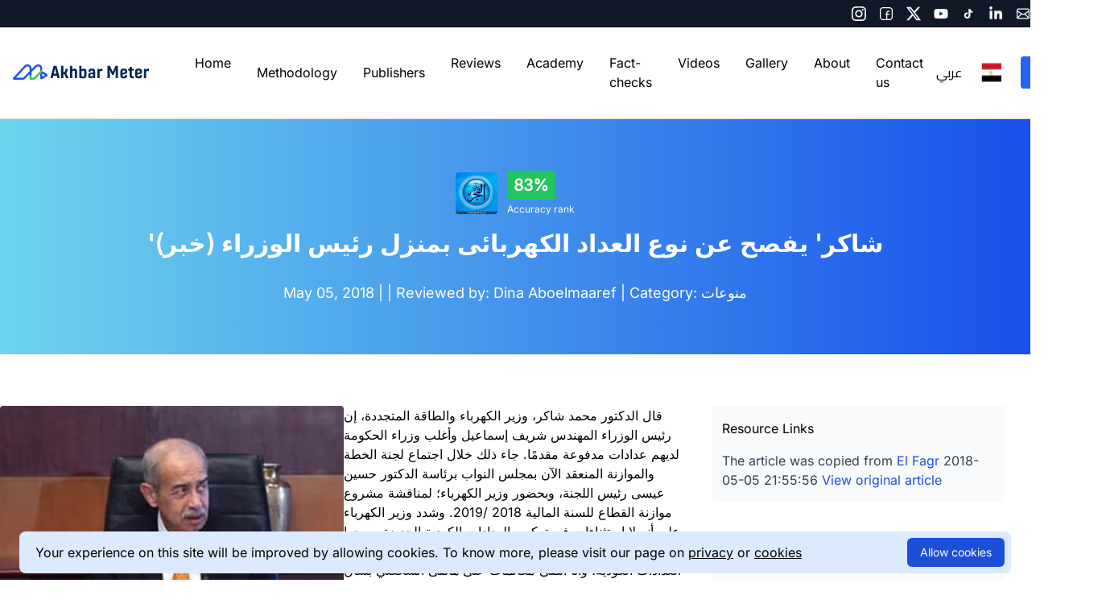

--- FILE ---
content_type: text/html; charset=UTF-8
request_url: https://akhbarmeter.org/articles/4490
body_size: 8095
content:
<!DOCTYPE html>
<html lang="en" dir="ltr">
<head>
    <meta charset="utf-8">
    <meta name="viewport" content="width=device-width, initial-scale=1.0">
    <meta property='og:site_name' content='AkhbarMeter | أخبارميتر' />
    <meta name="application-name" content="AkhbarMeter | أخبارميتر">
        <meta name="keywords" content="&#039;شاكر&#039; , يفصح , عن , نوع , العداد , الكهربائى , بمنزل , رئيس , الوزراء , (خبر)">
<meta name="description" content="قال الدكتور محمد شاكر، وزير الكهرباء والطاقة المتجددة، إن رئيس الوزراء المهندس شريف إسماعيل وأغلب وزراء الحكومة لديهم عدادات مدفوعة مقدمًا.

جاء ذلك خلال اجتماع لجنة الخطة والموازنة المنعقد الآن بمجلس النواب برئاسة الدكتور حسين عيسى رئيس اللجنة، وب...">
<meta property="og:title" content="&#039;شاكر&#039; يفصح عن نوع العداد الكهربائى بمنزل رئيس الوزراء (خبر)" />
<meta property="og:image" content="https://akhbarmeter.ams3.digitaloceanspaces.com/uploads/public/58c/48f/272/58c48f2726be4802310425.jpg" />
<meta name="twitter:card" content="summary_large_image">
<meta name="twitter:description" content="قال الدكتور محمد شاكر، وزير الكهرباء والطاقة المتجددة، إن رئيس الوزراء المهندس شريف إسماعيل وأغلب وزراء الحكومة لديهم عدادات مدفوعة مقدمًا.

جاء ذلك خلال اجتماع لجنة الخطة والموازنة المنعقد الآن بمجلس النواب برئاسة الدكتور حسين عيسى رئيس اللجنة، وب...">
<meta name="twitter:title" content="&#039;شاكر&#039; يفصح عن نوع العداد الكهربائى بمنزل رئيس الوزراء (خبر)">
<meta name="twitter:image" content="https://akhbarmeter.ams3.digitaloceanspaces.com/uploads/public/58c/48f/272/58c48f2726be4802310425.jpg">


<title>AkhbarMeter | &#039;شاكر&#039; يفصح عن نوع العداد الكهربائى بمنزل رئيس الوزراء (خبر)</title>
    <meta name="robots" content="index,follow">
    <meta name="googlebot" content="index,follow">
    <meta http-equiv="Content-Type" content="text/html; charset=UTF-8">
    <meta name="csrf-token" content="8CIOuM7lKov6426tkYam09rc1yTIjkDvlnl3Uvy7">

    <link href="https://fonts.bunny.net/css2?family=Inter:400;600;700;800" rel="stylesheet">
    <link href="https://fonts.bunny.net/css2?family=Cairo:400;600;700;800" rel="stylesheet">

    <link rel="stylesheet" href="https://akhbarmeter.org/css/font-awesome.min.css">
    <script src="https://akhbarmeter.org/js/jquery.js" type="application/javascript"></script>
    <script src="https://akhbarmeter.org/js/app.js" type="application/javascript"></script>
    <link rel="stylesheet" href="https://akhbarmeter.org/css/theme.css">
    <link rel="stylesheet" href="https://akhbarmeter.org/css/app.css">
        <link rel="preload" as="style" href="https://akhbarmeter.org/build/assets/app.css" /><link rel="stylesheet" href="https://akhbarmeter.org/build/assets/app.css" />    
    <!-- Browser and App icons -->
    <link rel="apple-touch-icon" sizes="57x57" href="https://akhbarmeter.org/images/favicon/apple-icon-57x57.png">
    <link rel="apple-touch-icon" sizes="60x60" href="https://akhbarmeter.org/images/favicon/apple-icon-60x60.png">
    <link rel="apple-touch-icon" sizes="72x72" href="https://akhbarmeter.org/images/favicon/apple-icon-72x72.png">
    <link rel="apple-touch-icon" sizes="76x76" href="https://akhbarmeter.org/images/favicon/apple-icon-76x76.png">
    <link rel="apple-touch-icon" sizes="114x114" href="https://akhbarmeter.org/images/favicon/apple-icon-114x114.png">
    <link rel="apple-touch-icon" sizes="120x120" href="https://akhbarmeter.org/images/favicon/apple-icon-120x120.png">
    <link rel="apple-touch-icon" sizes="144x144" href="https://akhbarmeter.org/images/favicon/apple-icon-144x144.png">
    <link rel="apple-touch-icon" sizes="152x152" href="https://akhbarmeter.org/images/favicon/apple-icon-152x152.png">
    <link rel="apple-touch-icon" sizes="180x180" href="https://akhbarmeter.org/images/favicon/apple-icon-180x180.png">
    <link rel="icon" type="image/png" sizes="192x192" href="https://akhbarmeter.org/images/favicon/android-icon-192x192.png">
    <link rel="icon" type="image/png" sizes="32x32" href="https://akhbarmeter.org/images/favicon/favicon-32x32.png">
    <link rel="icon" type="image/png" sizes="96x96" href="https://akhbarmeter.org/images/favicon/favicon-96x96.png">
    <link rel="icon" type="image/png" sizes="16x16" href="https://akhbarmeter.org/images/favicon/favicon-16x16.png">
    <link rel="manifest" href="https://akhbarmeter.org/images/favicon/manifest.json">
    <meta name="msapplication-TileColor" content="#ffffff">
    <meta name="msapplication-TileImage" content="/ms-icon-144x144.png">
    <meta name="theme-color" content="#ffffff">

        
    </head>
<body>
<div class="flex flex-col h-full justify-between">
    <section class="hidden lg:block bg-gray-900 text-white py-2 z-10">
    <div class="container mx-auto">
        <div class="flex flex-row justify-between">
            <div class="flex flex-row space-x-9 rtl:space-x-reverse">
                
            </div>
            <div class="flex flex-row space-x-4 rtl:space-x-reverse items-center">
                <a href="https://www.instagram.com/akhbarmeter" target="_blank">
    <img src="https://akhbarmeter.org/images/icons/instagram.svg" alt="instagram icon">
</a>
<a href="https://www.facebook.com/akhbarmeter" target="_blank">
    <img src="https://akhbarmeter.org/images/icons/facebook.svg" alt="facebook icon">
</a>
<a href="https://www.twitter.com/akhbarmeter" target="_blank">
    <img src="https://akhbarmeter.org/images/icons/x.svg" alt="x icon">
</a>
<a href="https://www.youtube.com/@akhbarmeter" target="_blank">
    <img src="https://akhbarmeter.org/images/icons/youtube.svg" alt="x icon">
</a>
<a href="https://www.tiktok.com/@akhbarmeter" target="_blank">
    <img src="https://akhbarmeter.org/images/icons/tiktok.svg" alt="x icon">
</a>
<a href="https://www.linkedin.com/in/akhbarmeter" target="_blank">
    <img src="https://akhbarmeter.org/images/icons/linkedin.svg" alt="x icon">
</a>
<a href="/cdn-cgi/l/email-protection#51383f373e11303a393330233c342534237f3e2336" target="_blank">
    <img src="https://akhbarmeter.org/images/icons/mail.svg" alt="mail icon">
</a>
            </div>
        </div>
    </div>
</section>


<section id="mainMenu" class="px-4 border-b-2 lg:bg-white">
    <nav class="relative container mx-auto py-6">
        <div class="flex space-x-10 justify-between items-center rtl:space-x-reverse">
            <div class="flex">
                <a
                    href="https://akhbarmeter.org"
                    class="h-6 bg-auto bg-no-repeat"
                    style="width: 170px; height: 21px; background-image: url('/images/logo-dark-en.svg')">
                    &nbsp;
                </a>
            </div>
            <div class="hidden lg:flex container items-center justify-between">
                <div class="flex flex-row space-x-8 rtl:space-x-reverse">
                    <style>
    /* Normalize the group div to match other links */
    .group {
        display: inline-flex;
        align-items: center;
        position: relative;
        margin-left: 0px !important;
        margin-right: 0px !important;
        /*margin: 0;*/
    }

    .group .absolute {
        left: 0;
        min-width: 12rem; /* Ensure it doesn’t shrink */
        white-space: nowrap;
    }

    /* Ensure the parent link inside the group has no extra spacing */
    .group a {
        padding: 0.5rem 1rem; /* Keep padding uniform */
        margin: 0; /* Remove unwanted margin */
        display: flex;
        align-items: center;
    }

    /* Keep the submenu visible on hover */
    .group .hidden {
        display: none;
        position: absolute;
        top: 100%;
        left: 0;
        background-color: white;
        border: 1px solid #ddd;
        box-shadow: 0px 4px 6px rgba(0, 0, 0, 0.1);
        z-index: 50;
        min-width: 12rem;
    }

    .child-menu {
        display: block;
        padding: 0.5rem 1rem;
        color: #000000;
    }
    .group:hover .hidden {
        display: block !important;
    }
    /* Ensure no parent clips the submenu */
    nav {
        position: relative;
        overflow: visible;
    }
</style>
            <a href="/" class="px-4 py-2 focus:outline-none hover:text-blue-600" style="margin: 0;">
            Home
        </a>
                <div class="relative group inline-flex items-center ml-0 mr-0">
            <a href="#" class="px-4 py-2 focus:outline-none hover:text-blue-600" style="margin: 0;">
                Methodology
            </a>
            <div class="absolute top-full left-0 hidden group-hover:block bg-white border shadow-lg px-4 py-1 mt-0 z-50 w-48">
                <a href="https://akhbarmeter.org/media-monitoring-methodology" class="block py-1 hover:bg-gray-200 transition-colors duration-200 child-menu">
                    News reviews
                </a>
                <a href="https://akhbarmeter.org/fact-checking-methodology" class="block py-1 hover:bg-gray-200 transition-colors duration-200 child-menu">
                    Fact-checks
                </a>
            </div>
        </div>
                        <div class="relative group inline-flex items-center ml-0 mr-0">
            <a href="#"
               class="px-4 py-2 focus:outline-none hover:text-blue-600" style="margin: 0;">
                Publishers
            </a>
            <div class="absolute top-full left-0 hidden group-hover:block bg-white border shadow-lg px-4 py-1 mt-0 z-50 w-48">
                                    <a href="https://akhbarmeter.org/publishers/3" class="block py-1 hover:bg-gray-200 transition-colors duration-200 child-menu">
                        Al Masry Al Youm
                    </a>
                                    <a href="https://akhbarmeter.org/publishers/6" class="block py-1 hover:bg-gray-200 transition-colors duration-200 child-menu">
                        Veto Gate
                    </a>
                                    <a href="https://akhbarmeter.org/publishers/11" class="block py-1 hover:bg-gray-200 transition-colors duration-200 child-menu">
                        El Watan News
                    </a>
                                    <a href="https://akhbarmeter.org/publishers/12" class="block py-1 hover:bg-gray-200 transition-colors duration-200 child-menu">
                        Al Youm Al Sabea
                    </a>
                                    <a href="https://akhbarmeter.org/publishers/21" class="block py-1 hover:bg-gray-200 transition-colors duration-200 child-menu">
                        Sada Al Balad
                    </a>
                                    <a href="https://akhbarmeter.org/publishers/22" class="block py-1 hover:bg-gray-200 transition-colors duration-200 child-menu">
                        Masrawy
                    </a>
                                    <a href="https://akhbarmeter.org/publishers/25" class="block py-1 hover:bg-gray-200 transition-colors duration-200 child-menu">
                        AlAhram Gate
                    </a>
                                    <a href="https://akhbarmeter.org/publishers/26" class="block py-1 hover:bg-gray-200 transition-colors duration-200 child-menu">
                        القاهرة 24
                    </a>
                                    <a href="https://akhbarmeter.org/publishers/27" class="block py-1 hover:bg-gray-200 transition-colors duration-200 child-menu">
                        بوابة أخبار اليوم
                    </a>
                                    <a href="https://akhbarmeter.org/publishers/28" class="block py-1 hover:bg-gray-200 transition-colors duration-200 child-menu">
                        بوابة الشروق
                    </a>
                            </div>
        </div>
                <a href="/articles" class="px-4 py-2 focus:outline-none hover:text-blue-600" style="margin: 0;">
            Reviews
        </a>
                <a href="/topics" class="px-4 py-2 focus:outline-none hover:text-blue-600" style="margin: 0;">
            Academy
        </a>
                <a href="/fake-news" class="px-4 py-2 focus:outline-none hover:text-blue-600" style="margin: 0;">
            Fact-checks
        </a>
                <a href="/videos" class="px-4 py-2 focus:outline-none hover:text-blue-600" style="margin: 0;">
            Videos
        </a>
                <a href="/gallery" class="px-4 py-2 focus:outline-none hover:text-blue-600" style="margin: 0;">
            Gallery
        </a>
                <a href="/about" class="px-4 py-2 focus:outline-none hover:text-blue-600" style="margin: 0;">
            About
        </a>
                <a href="/contact" class="px-4 py-2 focus:outline-none hover:text-blue-600" style="margin: 0;">
            Contact us
        </a>
                    </div>

                <div class="flex items-center space-x-6 rtl:space-x-reverse">
                    <a href="https://akhbarmeter.org/articles/4490?lang=ar" class="font-['Cairo']">عربي</a>
<img src="https://akhbarmeter.org/images/icons/eg-flag.png" class="w-auto h-6" alt="Egyptian Flag"/>
                                            <a href="https://akhbarmeter.org/login" class="bg-blue-600 text-white py-2 px-8 rounded hover:bg-blue-800">
                            Login
                        </a>
                                    </div>
            </div>
            <div id="mobileMenuButton"
                 class="flex lg:hidden text-black cursor-pointer">
                <svg xmlns="http://www.w3.org/2000/svg" fill="none" viewBox="0 0 24 24" stroke-width="1.5"
                     stroke="currentColor" class="w-6 h-6">
                    <path stroke-linecap="round" stroke-linejoin="round"
                          d="M3.75 5.25h16.5m-16.5 4.5h16.5m-16.5 4.5h16.5m-16.5 4.5h16.5"/>
                </svg>
            </div>
        </div>
    </nav>
</section>
<section id="mobileMenu" class="hidden border-b-2 shadow-md">
    <div class="container flex flex-col justify-center items-center mx-auto space-y-6 py-6">
        <style>
    /* Normalize the group div to match other links */
    .group {
        display: inline-flex;
        align-items: center;
        position: relative;
        margin-left: 0px !important;
        margin-right: 0px !important;
        /*margin: 0;*/
    }

    .group .absolute {
        left: 0;
        min-width: 12rem; /* Ensure it doesn’t shrink */
        white-space: nowrap;
    }

    /* Ensure the parent link inside the group has no extra spacing */
    .group a {
        padding: 0.5rem 1rem; /* Keep padding uniform */
        margin: 0; /* Remove unwanted margin */
        display: flex;
        align-items: center;
    }

    /* Keep the submenu visible on hover */
    .group .hidden {
        display: none;
        position: absolute;
        top: 100%;
        left: 0;
        background-color: white;
        border: 1px solid #ddd;
        box-shadow: 0px 4px 6px rgba(0, 0, 0, 0.1);
        z-index: 50;
        min-width: 12rem;
    }

    .child-menu {
        display: block;
        padding: 0.5rem 1rem;
        color: #000000;
    }
    .group:hover .hidden {
        display: block !important;
    }
    /* Ensure no parent clips the submenu */
    nav {
        position: relative;
        overflow: visible;
    }
</style>
            <a href="/" class="px-4 py-2 focus:outline-none hover:text-blue-600" style="margin: 0;">
            Home
        </a>
                <div class="relative group inline-flex items-center ml-0 mr-0">
            <a href="#" class="px-4 py-2 focus:outline-none hover:text-blue-600" style="margin: 0;">
                Methodology
            </a>
            <div class="absolute top-full left-0 hidden group-hover:block bg-white border shadow-lg px-4 py-1 mt-0 z-50 w-48">
                <a href="https://akhbarmeter.org/media-monitoring-methodology" class="block py-1 hover:bg-gray-200 transition-colors duration-200 child-menu">
                    News reviews
                </a>
                <a href="https://akhbarmeter.org/fact-checking-methodology" class="block py-1 hover:bg-gray-200 transition-colors duration-200 child-menu">
                    Fact-checks
                </a>
            </div>
        </div>
                        <div class="relative group inline-flex items-center ml-0 mr-0">
            <a href="#"
               class="px-4 py-2 focus:outline-none hover:text-blue-600" style="margin: 0;">
                Publishers
            </a>
            <div class="absolute top-full left-0 hidden group-hover:block bg-white border shadow-lg px-4 py-1 mt-0 z-50 w-48">
                                    <a href="https://akhbarmeter.org/publishers/3" class="block py-1 hover:bg-gray-200 transition-colors duration-200 child-menu">
                        Al Masry Al Youm
                    </a>
                                    <a href="https://akhbarmeter.org/publishers/6" class="block py-1 hover:bg-gray-200 transition-colors duration-200 child-menu">
                        Veto Gate
                    </a>
                                    <a href="https://akhbarmeter.org/publishers/11" class="block py-1 hover:bg-gray-200 transition-colors duration-200 child-menu">
                        El Watan News
                    </a>
                                    <a href="https://akhbarmeter.org/publishers/12" class="block py-1 hover:bg-gray-200 transition-colors duration-200 child-menu">
                        Al Youm Al Sabea
                    </a>
                                    <a href="https://akhbarmeter.org/publishers/21" class="block py-1 hover:bg-gray-200 transition-colors duration-200 child-menu">
                        Sada Al Balad
                    </a>
                                    <a href="https://akhbarmeter.org/publishers/22" class="block py-1 hover:bg-gray-200 transition-colors duration-200 child-menu">
                        Masrawy
                    </a>
                                    <a href="https://akhbarmeter.org/publishers/25" class="block py-1 hover:bg-gray-200 transition-colors duration-200 child-menu">
                        AlAhram Gate
                    </a>
                                    <a href="https://akhbarmeter.org/publishers/26" class="block py-1 hover:bg-gray-200 transition-colors duration-200 child-menu">
                        القاهرة 24
                    </a>
                                    <a href="https://akhbarmeter.org/publishers/27" class="block py-1 hover:bg-gray-200 transition-colors duration-200 child-menu">
                        بوابة أخبار اليوم
                    </a>
                                    <a href="https://akhbarmeter.org/publishers/28" class="block py-1 hover:bg-gray-200 transition-colors duration-200 child-menu">
                        بوابة الشروق
                    </a>
                            </div>
        </div>
                <a href="/articles" class="px-4 py-2 focus:outline-none hover:text-blue-600" style="margin: 0;">
            Reviews
        </a>
                <a href="/topics" class="px-4 py-2 focus:outline-none hover:text-blue-600" style="margin: 0;">
            Academy
        </a>
                <a href="/fake-news" class="px-4 py-2 focus:outline-none hover:text-blue-600" style="margin: 0;">
            Fact-checks
        </a>
                <a href="/videos" class="px-4 py-2 focus:outline-none hover:text-blue-600" style="margin: 0;">
            Videos
        </a>
                <a href="/gallery" class="px-4 py-2 focus:outline-none hover:text-blue-600" style="margin: 0;">
            Gallery
        </a>
                <a href="/about" class="px-4 py-2 focus:outline-none hover:text-blue-600" style="margin: 0;">
            About
        </a>
                <a href="/contact" class="px-4 py-2 focus:outline-none hover:text-blue-600" style="margin: 0;">
            Contact us
        </a>
            <div class="flex flex-row space-x-4 rtl:space-x-reverse">
            <a href="https://akhbarmeter.org/articles/4490?lang=ar" class="font-['Cairo']">عربي</a>
<img src="https://akhbarmeter.org/images/icons/eg-flag.png" class="w-auto h-6" alt="Egyptian Flag"/>
        </div>
        <a href="https://akhbarmeter.org/login" class="bg-blue-600 py-2 px-8 rounded text-white hover:bg-blue-800">
            Login
        </a>
    </div>
</section>

    <div class="mx-auto h-full w-full">
            <style>
        #article_content a, #evaluation a{
            color: rgb(37, 99, 235);
        }
        #article_content a:hover, #evaluation a:hover{
            color: gray;
        }
    </style>
    <div style="background: linear-gradient(to right,#6dd5ed,#1850eb);">
        <div class="container mx-auto flex flex-col w-full items-center justify-center mx-auto space-y-4 py-16 text-white">
            <div class="flex flex-col">
                <div class="flex flex-row items-center space-x-3 rtl:space-x-reverse">
                    <img src="https://akhbarmeter.ams3.digitaloceanspaces.com/uploads/public/58c/48f/272/58c48f2726be4802310425.jpg" alt="El Fagr" class="h-[52px] rounded"/>
                    <div class="flex flex-col space-y-1">
                        <div class="flex flex-row items-center space-x-1.5 rtl:space-x-reverse">
                            <span class="text-white text-xl leading-7 font-semibold rounded-2 bg-green-500 px-2 py-1">
                                83%
                            </span>
                        </div>
                        <span class="text-xs leading-4 font-normal">Accuracy rank</span>
                    </div>
                </div>
            </div>
            <div class="flex flex-col">
                <h1 class="text-base lg:text-3xl leading-9 font-bold text-center">&#039;شاكر&#039; يفصح عن نوع العداد الكهربائى بمنزل رئيس الوزراء (خبر)</h1>
            </div>
            <div class="hidden lg:flex flex-row w-4/5 text-lg text-center leading-6 font-normal mx-auto justify-center space-x-1.5 rtl:space-x-reverse">
                <span>May 05, 2018 |
                                                                <span>| Reviewed by: Dina Aboelmaaref </span>
                                                                <span>| Category: منوعات </span>
                                </div>
        </div>
    </div>

    <div class="container mx-auto">
        <div class="flex flex-col lg:flex-row justify-center mx-auto my-16">
            <!-- Content -->
            <div class="lg:w-2/3 flex flex-col space-y-4">
                <!-- Article Content -->
                <div class="px-3 lg:px-0 mb-5" id="article_content">
                                            <img src="https://akhbarmeter.ams3.digitaloceanspaces.com/uploads/public/5ae/e28/6c5/5aee286c582b4432968364.jpg" alt="&#039;شاكر&#039; يفصح عن نوع العداد الكهربائى بمنزل رئيس الوزراء (خبر)" class="w-full lg:w-1/2 rounded float-left" />
                                        قال الدكتور محمد شاكر، وزير الكهرباء والطاقة المتجددة، إن رئيس الوزراء المهندس شريف إسماعيل وأغلب وزراء الحكومة لديهم عدادات مدفوعة مقدمًا.

جاء ذلك خلال اجتماع لجنة الخطة والموازنة المنعقد الآن بمجلس النواب برئاسة الدكتور حسين عيسى رئيس اللجنة، وبحضور وزير الكهرباء؛ لمناقشة مشروع موازنة القطاع للسنة المالية 2018 /2019.

وشدد وزير الكهرباء على أنه لا استثناءات في تركيب العدادات الكودية الجديدة، موجها حديثه لأحد النواب: "ولو جبتلي 100 واسطة لن أقبل إلا بتركيب العدادات الكودية، وأنا أتلقى مكالمات على هاتفى الشخصي بشأن انقطاع الكهرباء ومشكلات في القراءة ونتابع الشكاوى".
                </div>
                <!-- Reviewers Comments -->
                                <!-- Question Answers -->
                <div class="flex flex-col bg-gray-50 px-4 rounded-lg pb-4">
                    <div class="text-center text-base leading-6 font-medium py-4">
                        Our detailed review
                    </div>
                    <div class="flex flex-row justify-center mx-auto pt-4 pb-8 text-xs space-x-8 rtl:space-x-reverse">
                        <button id="profButton" class="cursor-pointer bg-blue-600 text-white shadow-md rounded-lg px-4 py-2">
                            Professionalism
                        </button>
                        <button id="credButton" class="cursor-pointer bg-white shadow-md rounded-lg px-4 py-2">
                            Credibility
                        </button>
                        <button id="hrButton" class="cursor-pointer bg-white shadow-md rounded-lg px-4 py-2">
                            Human Rights
                        </button>
                    </div>
                    <div id="evaluation">
                        <div id="profQuestions">
                                                                                                                        <div class="flex flex-col bg-red-200 mx-8 p-4 rounded-lg space-y-3 my-2">
        <div class="flex flex-row space-x-4 items-center rtl:space-x-reverse">
            <em class="fa fa-exclamation-circle text-red-700"></em>
            <div class="text-lg leading-8 font-semibold">Does the author refer to the source of the images used in the article clearly?</div>
        </div>
        <div class="text-sm leading-5 font-normal">
            <span class="font-semibold">لم ينسب الصور لمصدرها</span>
            </br>
            <span></span>
        </div>
    </div>
                                                            <div class="flex flex-col bg-red-200 mx-8 p-4 rounded-lg space-y-3 my-2">
        <div class="flex flex-row space-x-4 items-center rtl:space-x-reverse">
            <em class="fa fa-exclamation-circle text-red-700"></em>
            <div class="text-lg leading-8 font-semibold">Did the editor refer to the sources of the information used in the article?</div>
        </div>
        <div class="text-sm leading-5 font-normal">
            <span class="font-semibold">لم يذكر مصادر المعلومات</span>
            </br>
            <span></span>
        </div>
    </div>
                                                    </div>
                        <div id="credQuestions" style="display: none">
                                                            <div class="flex flex-col bg-red-200 mx-8 p-4 rounded-lg space-y-3 my-2">
        <div class="flex flex-row space-x-4 items-center rtl:space-x-reverse">
            <em class="fa fa-exclamation-circle text-red-700"></em>
            <div class="text-lg leading-8 font-semibold">Do the sources used in the article convey the same opinion or different opinions?</div>
        </div>
        <div class="text-sm leading-5 font-normal">
            <span class="font-semibold">جهة واحدة</span>
            </br>
            <span>وزير الكهرباء</span>
        </div>
    </div>
                                                            <div class="flex flex-col bg-green-200 mx-8 p-4 rounded-lg space-y-3 my-2">
        <div class="flex flex-row space-x-4 items-center rtl:space-x-reverse">
            <em class="fa fa-check-circle text-green-700"></em>
            <div class="text-lg leading-8 font-semibold">Are the sources up-to-date and relevant to the story?</div>
        </div>
        <div class="text-sm leading-5 font-normal">
            <span class="font-semibold">حديثة ومناسبة</span>
            </br>
            <span></span>
        </div>
    </div>
                                                            <div class="flex flex-col bg-green-200 mx-8 p-4 rounded-lg space-y-3 my-2">
        <div class="flex flex-row space-x-4 items-center rtl:space-x-reverse">
            <em class="fa fa-check-circle text-green-700"></em>
            <div class="text-lg leading-8 font-semibold">Is there any false information in the article?</div>
        </div>
        <div class="text-sm leading-5 font-normal">
            <span class="font-semibold">غير محدد</span>
            </br>
            <span></span>
        </div>
    </div>
                                                            <div class="flex flex-col bg-green-200 mx-8 p-4 rounded-lg space-y-3 my-2">
        <div class="flex flex-row space-x-4 items-center rtl:space-x-reverse">
            <em class="fa fa-check-circle text-green-700"></em>
            <div class="text-lg leading-8 font-semibold">Did the editor balance between different point of views?</div>
        </div>
        <div class="text-sm leading-5 font-normal">
            <span class="font-semibold">وازن في عرض الآراء</span>
            </br>
            <span></span>
        </div>
    </div>
                                                            <div class="flex flex-col bg-green-200 mx-8 p-4 rounded-lg space-y-3 my-2">
        <div class="flex flex-row space-x-4 items-center rtl:space-x-reverse">
            <em class="fa fa-check-circle text-green-700"></em>
            <div class="text-lg leading-8 font-semibold">Did the editor present sufficient information about the topic?</div>
        </div>
        <div class="text-sm leading-5 font-normal">
            <span class="font-semibold">أشار المحرر إلى عدم تمكنه من الحصول على المعلومات الكاملة.</span>
            </br>
            <span></span>
        </div>
    </div>
                                                                                                                        <div class="flex flex-col bg-green-200 mx-8 p-4 rounded-lg space-y-3 my-2">
        <div class="flex flex-row space-x-4 items-center rtl:space-x-reverse">
            <em class="fa fa-check-circle text-green-700"></em>
            <div class="text-lg leading-8 font-semibold">Is the visual content suitable for the story?</div>
        </div>
        <div class="text-sm leading-5 font-normal">
            <span class="font-semibold">مناسب</span>
            </br>
            <span>رئيس الحكومة رئيس مجلس الوزراء</span>
        </div>
    </div>
                                                                                                                        <div class="flex flex-col bg-green-200 mx-8 p-4 rounded-lg space-y-3 my-2">
        <div class="flex flex-row space-x-4 items-center rtl:space-x-reverse">
            <em class="fa fa-check-circle text-green-700"></em>
            <div class="text-lg leading-8 font-semibold">Does the headline express the contents of the article?</div>
        </div>
        <div class="text-sm leading-5 font-normal">
            <span class="font-semibold">يعبر عن المحتوى</span>
            </br>
            <span></span>
        </div>
    </div>
                                                            <div class="flex flex-col bg-green-200 mx-8 p-4 rounded-lg space-y-3 my-2">
        <div class="flex flex-row space-x-4 items-center rtl:space-x-reverse">
            <em class="fa fa-check-circle text-green-700"></em>
            <div class="text-lg leading-8 font-semibold">Is the headline clear and unbiased?</div>
        </div>
        <div class="text-sm leading-5 font-normal">
            <span class="font-semibold">واضح</span>
            </br>
            <span></span>
        </div>
    </div>
                                                    </div>
                        <div id="hrQuestions" style="display: none">
                                                            <div class="flex flex-col bg-red-200 mx-8 p-4 rounded-lg space-y-3 my-2">
        <div class="flex flex-row space-x-4 items-center rtl:space-x-reverse">
            <em class="fa fa-exclamation-circle text-red-700"></em>
            <div class="text-lg leading-8 font-semibold">Is there any stereotyping in the article?</div>
        </div>
        <div class="text-sm leading-5 font-normal">
            <span class="font-semibold">يوجد تعميم من المحرر</span>
            </br>
            <span></span>
        </div>
    </div>
                                                            <div class="flex flex-col bg-green-200 mx-8 p-4 rounded-lg space-y-3 my-2">
        <div class="flex flex-row space-x-4 items-center rtl:space-x-reverse">
            <em class="fa fa-check-circle text-green-700"></em>
            <div class="text-lg leading-8 font-semibold">Is there any insult, defamation or slandering for individuals or groups in the article?</div>
        </div>
        <div class="text-sm leading-5 font-normal">
            <span class="font-semibold">المحتوى خال من أي (إهانة /أو تشويه /أو تشهير) بحق فرد أو مجموعة</span>
            </br>
            <span></span>
        </div>
    </div>
                                                            <div class="flex flex-col bg-green-200 mx-8 p-4 rounded-lg space-y-3 my-2">
        <div class="flex flex-row space-x-4 items-center rtl:space-x-reverse">
            <em class="fa fa-check-circle text-green-700"></em>
            <div class="text-lg leading-8 font-semibold">Is there a violation of privacy in the article?</div>
        </div>
        <div class="text-sm leading-5 font-normal">
            <span class="font-semibold">ليس هناك أي انتهاك لخصوصية الأفراد</span>
            </br>
            <span></span>
        </div>
    </div>
                                                                                                                                                                                                                                                                                                            <div class="flex flex-col bg-green-200 mx-8 p-4 rounded-lg space-y-3 my-2">
        <div class="flex flex-row space-x-4 items-center rtl:space-x-reverse">
            <em class="fa fa-check-circle text-green-700"></em>
            <div class="text-lg leading-8 font-semibold">Is there any discrimination or/and stereotyping against individuals or groups in the article?</div>
        </div>
        <div class="text-sm leading-5 font-normal">
            <span class="font-semibold">ليس هناك أي تمييز /أو تنميط ضمن المحتوى</span>
            </br>
            <span></span>
        </div>
    </div>
                                                    </div>
                    </div>
                </div>
            </div>
            <!-- Sidebar -->
            <div class="flex flex-col lg:w-1/3 px-8 space-y-10 mt-0">
                <div class="flex flex-col bg-gray-50 px-3 py-4 space-y-4 text-base leading-6 font-medium">
                    <div>Resource Links</div>
                    <div class="text-gray-700">
                        The article was copied from
                        <a class="text-blue-700" href="https://www.elfagr.org/">El Fagr</a>
                        2018-05-05 21:55:56
                        <a class="text-blue-700" href="http://www.elfagr.com/3082565">View original article</a>
                    </div>
                </div>
                <div class="bg-gray-50 px-3 py-4">
    <div class="flex flex-col space-y-4">
        <div class="flex flex-row justify-between items-center">
            <div class="text-base leading-6 font-medium">
                Rating and Reviews
            </div>
                    </div>
        <div class="flex flex-row">
            <div class="flex flex-row rounded-lg items-center justify-center text-center">
                <div class="bg-red-500 p-2 ltr:rounded-l-lg rtl:rounded-r-lg border-2 border-solid border-red-500">
            <svg width="25" height="24" viewBox="0 0 25 24" fill="none" xmlns="http://www.w3.org/2000/svg">
                <circle r="9" transform="matrix(-1 0 0 1 12.2441 12)" stroke="white" stroke-width="1.5" stroke-linecap="round" stroke-linejoin="round"/>
                <circle r="1.5" transform="matrix(-1 0 0 1 12.2441 12)" stroke="white" stroke-width="1.5" stroke-linecap="round" stroke-linejoin="round"/>
                <path d="M6.31902 10.0762C6.12202 10.6822 6.01302 11.3282 6.01302 12.0002" stroke="white" stroke-width="1.5" stroke-linecap="round" stroke-linejoin="round"/>
                <path d="M10.3216 6.07653C10.9276 5.87953 11.5736 5.76953 12.2456 5.76953C15.6866 5.76953 18.4766 8.55953 18.4766 12.0005" stroke="white" stroke-width="1.5" stroke-linecap="round" stroke-linejoin="round"/>
                <path d="M11.1855 10.9398L7.83555 7.58984" stroke="white" stroke-width="1.5" stroke-linecap="round" stroke-linejoin="round"/>
            </svg>
        </div>
        <div class="p-2 ltr:rounded-r-lg rtl:rounded-l-lg border-2 border-solid border-red-500">
            Discrimination
        </div>
        </div>

        </div>
                    <div class="flex flex-row justify-between items-center py-3 mt-0 border-b-2 border-solid border-gray-200">
                <div class="flex flex-col">
                    <div class="text-xs leading-4 font-medium tracking-wider uppercase">
                        Human Rights
                    </div>
                    <div class="text-xs leading-4 font-normal">Discrimination</div>
                </div>
                <div class="flex flex-row space-x-1 items-center rtl:space-x-reverse">
    <span class="leading-4 font-normal">83%</span>
                        <svg width="16" height="16" viewBox="0 0 16 16" fill="none" xmlns="http://www.w3.org/2000/svg">
                <circle cx="8" cy="8" r="7" stroke="#10B981" stroke-width="2"/>
                <circle cx="8" cy="8" r="4" fill="#10B981"/>
            </svg>
                    <svg width="16" height="16" viewBox="0 0 16 16" fill="none" xmlns="http://www.w3.org/2000/svg">
                <circle cx="8" cy="8" r="7" stroke="#10B981" stroke-width="2"/>
                <circle cx="8" cy="8" r="4" fill="#10B981"/>
            </svg>
                    <svg width="16" height="16" viewBox="0 0 16 16" fill="none" xmlns="http://www.w3.org/2000/svg">
                <circle cx="8" cy="8" r="7" stroke="#10B981" stroke-width="2"/>
                <circle cx="8" cy="8" r="4" fill="#10B981"/>
            </svg>
                    <svg width="16" height="16" viewBox="0 0 16 16" fill="none" xmlns="http://www.w3.org/2000/svg">
                <circle cx="8" cy="8" r="7" stroke="#10B981" stroke-width="2"/>
                <circle cx="8" cy="8" r="4" fill="#10B981"/>
            </svg>
                                    <svg width="16" height="16" viewBox="0 0 16 16" fill="none" xmlns="http://www.w3.org/2000/svg">
                <circle cx="8" cy="8" r="7" stroke="#10B981" stroke-width="2"/>
                <path
                    d="M8 12C6.93913 12 5.92172 11.5786 5.17157 10.8284C4.42143 10.0783 4 9.06087 4 8C4 6.93913 4.42143 5.92172 5.17157 5.17157C5.92172 4.42143 6.93913 4 8 4V8L8 12Z"
                    fill="#10B981"/>
            </svg>
                </div>

            </div>
            <div class="flex flex-row justify-between items-center py-3 mt-0 border-b-2 border-solid border-gray-200">
                <div class="flex flex-col">
                    <div class="text-xs leading-4 font-medium tracking-wider uppercase">
                        Credibility
                    </div>
                    <div class="text-xs leading-4 font-normal">Single opinion</div>
                </div>
                <div class="flex flex-row space-x-1 items-center rtl:space-x-reverse">
    <span class="leading-4 font-normal">83%</span>
                        <svg width="16" height="16" viewBox="0 0 16 16" fill="none" xmlns="http://www.w3.org/2000/svg">
                <circle cx="8" cy="8" r="7" stroke="#10B981" stroke-width="2"/>
                <circle cx="8" cy="8" r="4" fill="#10B981"/>
            </svg>
                    <svg width="16" height="16" viewBox="0 0 16 16" fill="none" xmlns="http://www.w3.org/2000/svg">
                <circle cx="8" cy="8" r="7" stroke="#10B981" stroke-width="2"/>
                <circle cx="8" cy="8" r="4" fill="#10B981"/>
            </svg>
                    <svg width="16" height="16" viewBox="0 0 16 16" fill="none" xmlns="http://www.w3.org/2000/svg">
                <circle cx="8" cy="8" r="7" stroke="#10B981" stroke-width="2"/>
                <circle cx="8" cy="8" r="4" fill="#10B981"/>
            </svg>
                    <svg width="16" height="16" viewBox="0 0 16 16" fill="none" xmlns="http://www.w3.org/2000/svg">
                <circle cx="8" cy="8" r="7" stroke="#10B981" stroke-width="2"/>
                <circle cx="8" cy="8" r="4" fill="#10B981"/>
            </svg>
                                    <svg width="16" height="16" viewBox="0 0 16 16" fill="none" xmlns="http://www.w3.org/2000/svg">
                <circle cx="8" cy="8" r="7" stroke="#10B981" stroke-width="2"/>
                <path
                    d="M8 12C6.93913 12 5.92172 11.5786 5.17157 10.8284C4.42143 10.0783 4 9.06087 4 8C4 6.93913 4.42143 5.92172 5.17157 5.17157C5.92172 4.42143 6.93913 4 8 4V8L8 12Z"
                    fill="#10B981"/>
            </svg>
                </div>

            </div>
            <div class="flex flex-row justify-between items-center py-3 mt-0 border-b-2 border-solid border-gray-200">
                <div class="flex flex-col">
                    <div class="text-xs leading-4 font-medium tracking-wider uppercase">
                        Professionalism
                    </div>
                    <div class="text-xs leading-4 font-normal">Unknown sources</div>
                </div>
                <div class="flex flex-row space-x-1 items-center rtl:space-x-reverse">
    <span class="leading-4 font-normal">83%</span>
                        <svg width="16" height="16" viewBox="0 0 16 16" fill="none" xmlns="http://www.w3.org/2000/svg">
                <circle cx="8" cy="8" r="7" stroke="#10B981" stroke-width="2"/>
                <circle cx="8" cy="8" r="4" fill="#10B981"/>
            </svg>
                    <svg width="16" height="16" viewBox="0 0 16 16" fill="none" xmlns="http://www.w3.org/2000/svg">
                <circle cx="8" cy="8" r="7" stroke="#10B981" stroke-width="2"/>
                <circle cx="8" cy="8" r="4" fill="#10B981"/>
            </svg>
                    <svg width="16" height="16" viewBox="0 0 16 16" fill="none" xmlns="http://www.w3.org/2000/svg">
                <circle cx="8" cy="8" r="7" stroke="#10B981" stroke-width="2"/>
                <circle cx="8" cy="8" r="4" fill="#10B981"/>
            </svg>
                    <svg width="16" height="16" viewBox="0 0 16 16" fill="none" xmlns="http://www.w3.org/2000/svg">
                <circle cx="8" cy="8" r="7" stroke="#10B981" stroke-width="2"/>
                <circle cx="8" cy="8" r="4" fill="#10B981"/>
            </svg>
                                    <svg width="16" height="16" viewBox="0 0 16 16" fill="none" xmlns="http://www.w3.org/2000/svg">
                <circle cx="8" cy="8" r="7" stroke="#10B981" stroke-width="2"/>
                <path
                    d="M8 12C6.93913 12 5.92172 11.5786 5.17157 10.8284C4.42143 10.0783 4 9.06087 4 8C4 6.93913 4.42143 5.92172 5.17157 5.17157C5.92172 4.42143 6.93913 4 8 4V8L8 12Z"
                    fill="#10B981"/>
            </svg>
                </div>

            </div>
            </div>
</div>
            </div>
        </div>
    </div>

    <div class="lg:container flex flex-col w-full items-center justify-center mx-auto pt-16 lg:py-16 text-white">
    <div class="flex flex-col lg:flex-row lg:w-3/5 bg-blue-700 lg:rounded justify-center p-8 space-x-4">
        <div class="flex flex-col lg:w-1/2 space-y-2 my-auto">
            <div class="flex flex-row text-3xl leading-9 font-extrabold">
                Want accurate news and updates?
            </div>
            <div class="flex flex-row">
                Sign up for our newsletter to stay up on top of everyday news. 
            </div>
        </div>
        <div class="flex flex-col lg:w-1/2">
            <form class="flex flex-row space-y-4 pb-3 space-x-2 my-auto"
                  action="https://akhbarmeter.us11.list-manage.com/subscribe/post?u=2911001665bae66f0f76c3b60&amp;id=04234119df"
                  id="mc-embedded-subscribe-form"
                  method="post"
                  name="mc-embedded-subscribe-form" novalidate="" target="_blank">
                <label for="mce-EMAIL" class="hidden"></label>
                <input class="flex flex-row p-3 h-12 border border-gray-300 rounded mt-1 w-full text-black"
                       id="mce-EMAIL" name="EMAIL" placeholder="e.g. first.lastname@domain.com" spellcheck="false"
                       type="email" value=""/>
                <input class="flex flex-row px-3 py-2 h-12 shadow-sm rounded mt-1 bg-blue-500"
                       id="mc-embedded-subscribe"
                       name="subscribe" type="submit" value="Notify me">
            </form>
            <div class="flex flex-col text-xs leading-5 font-normal">
                <span>
                    We care about the protection of your data. Read our 
                    <a class="text-gray-200" href="https://akhbarmeter.org/privacy">Privacy Policy</a>
                </span>
                <!-- real people should not fill this in and expect good things - do not remove this or risk form bot signups-->
                <div aria-hidden="true" style="position: relative; left: -5000px;z-index:-1;">
                    <label class="hidden">
                        <input name="b_2911001665bae66f0f76c3b60_04234119df" tabindex="-1" type="text" value=""/>
                    </label>
                </div>
            </div>
        </div>
    </div>
</div>
    <script data-cfasync="false" src="/cdn-cgi/scripts/5c5dd728/cloudflare-static/email-decode.min.js"></script><script>
        $('#profButton').on('click', function () {
            toggleTabs(0)
        })
        $('#credButton').on('click', function () {
            toggleTabs(1)
        })
        $('#hrButton').on('click', function () {
            toggleTabs(2)
        })
        function toggleTabs(tabIndex) {
            const buttons = ['#profButton', '#credButton', '#hrButton'];
            const tabs = ['#profQuestions', '#credQuestions', '#hrQuestions'];
            const selectedButton = buttons[tabIndex];
            const selectedTab = tabs[tabIndex];
            buttons.splice(tabIndex, 1)
            tabs.splice(tabIndex, 1)
            $(selectedButton).removeClass('bg-white bg-blue-600 text-white').addClass('bg-blue-600 text-white')
            $(selectedTab).show()
            buttons.forEach(value => $(value).removeClass('bg-white bg-blue-600 text-white').addClass('bg-white'))
            tabs.forEach(value => $(value).hide())
        }
    </script>
    </div>
    <div class="js-cookie-consent cookie-consent fixed bottom-0 inset-x-0 pb-2">
    <div class="max-w-7xl mx-auto px-6">
        <div class="p-2 rounded-lg bg-blue-100">
            <div class="flex items-center justify-between flex-wrap">
                <div class="flex-1 items-center inline">
                    <p class="ml-3 text-black cookie-consent__message">
                        Your experience on this site will be improved by allowing cookies. To know more, please visit our page on <a class="underline" href="/privacy">privacy</a> or <a class="underline" href="/cookies">cookies</a>
                    </p>
                </div>
                <div class="mt-2 flex-shrink-0 w-full sm:mt-0 sm:w-auto">
                    <button class="js-cookie-consent-agree cookie-consent__agree cursor-pointer flex items-center justify-center px-4 py-2 rounded-md text-sm font-medium text-white bg-blue-700 hover:bg-blue-500">
                        Allow cookies
                    </button>
                </div>
            </div>
        </div>
    </div>
</div>

    <script>

        window.laravelCookieConsent = (function () {

            const COOKIE_VALUE = 1;
            const COOKIE_DOMAIN = 'akhbarmeter.org';

            function consentWithCookies() {
                setCookie('cookie_consent', COOKIE_VALUE, 7300);
                hideCookieDialog();
            }

            function cookieExists(name) {
                return (document.cookie.split('; ').indexOf(name + '=' + COOKIE_VALUE) !== -1);
            }

            function hideCookieDialog() {
                const dialogs = document.getElementsByClassName('js-cookie-consent');

                for (let i = 0; i < dialogs.length; ++i) {
                    dialogs[i].style.display = 'none';
                }
            }

            function setCookie(name, value, expirationInDays) {
                const date = new Date();
                date.setTime(date.getTime() + (expirationInDays * 24 * 60 * 60 * 1000));
                document.cookie = name + '=' + value
                    + ';expires=' + date.toUTCString()
                    + ';domain=' + COOKIE_DOMAIN
                    + ';path=/'
                    + ';samesite=lax';
            }

            if (cookieExists('cookie_consent')) {
                hideCookieDialog();
            }

            const buttons = document.getElementsByClassName('js-cookie-consent-agree');

            for (let i = 0; i < buttons.length; ++i) {
                buttons[i].addEventListener('click', consentWithCookies);
            }

            return {
                consentWithCookies: consentWithCookies,
                hideCookieDialog: hideCookieDialog
            };
        })();
    </script>

    <section id="footer" class="bg-gray-900 ">
    <div class="container flex flex-col mx-auto space-y-10 py-10 text-white">
                    <img src="https://akhbarmeter.org/images/ifcn_badge.png" class="flex flex-wrap w-[110px] mx-auto" alt="AkhbarMeter IFCN badge"/>
        <div class="flex justify-center space-x-4 rtl:space-x-reverse">
            <a href="https://www.instagram.com/akhbarmeter" target="_blank">
    <img src="https://akhbarmeter.org/images/icons/instagram.svg" alt="instagram icon">
</a>
<a href="https://www.facebook.com/akhbarmeter" target="_blank">
    <img src="https://akhbarmeter.org/images/icons/facebook.svg" alt="facebook icon">
</a>
<a href="https://www.twitter.com/akhbarmeter" target="_blank">
    <img src="https://akhbarmeter.org/images/icons/x.svg" alt="x icon">
</a>
<a href="https://www.youtube.com/@akhbarmeter" target="_blank">
    <img src="https://akhbarmeter.org/images/icons/youtube.svg" alt="x icon">
</a>
<a href="https://www.tiktok.com/@akhbarmeter" target="_blank">
    <img src="https://akhbarmeter.org/images/icons/tiktok.svg" alt="x icon">
</a>
<a href="https://www.linkedin.com/in/akhbarmeter" target="_blank">
    <img src="https://akhbarmeter.org/images/icons/linkedin.svg" alt="x icon">
</a>
<a href="/cdn-cgi/l/email-protection#b3daddd5dcf3d2d8dbd1d2c1ded6c7d6c19ddcc1d4" target="_blank">
    <img src="https://akhbarmeter.org/images/icons/mail.svg" alt="mail icon">
</a>
        </div>
        <div class="flex justify-center">
            <p>&copy; 2026 AkhbarMeter. All Rights Reserved</p>
        </div>
    </div>
</section>
</div>
<script data-cfasync="false" src="/cdn-cgi/scripts/5c5dd728/cloudflare-static/email-decode.min.js"></script><script defer src="https://static.cloudflareinsights.com/beacon.min.js/vcd15cbe7772f49c399c6a5babf22c1241717689176015" integrity="sha512-ZpsOmlRQV6y907TI0dKBHq9Md29nnaEIPlkf84rnaERnq6zvWvPUqr2ft8M1aS28oN72PdrCzSjY4U6VaAw1EQ==" data-cf-beacon='{"version":"2024.11.0","token":"4b6121301da540eba66b67b3d62f8d93","r":1,"server_timing":{"name":{"cfCacheStatus":true,"cfEdge":true,"cfExtPri":true,"cfL4":true,"cfOrigin":true,"cfSpeedBrain":true},"location_startswith":null}}' crossorigin="anonymous"></script>
</body>
</html>


--- FILE ---
content_type: application/javascript; charset=utf-8
request_url: https://akhbarmeter.org/js/app.js
body_size: -382
content:
$(function () {
    $('#mobileMenuButton').on('click', function () {
        $('#mobileMenu').toggle('hidden');
    });
});
